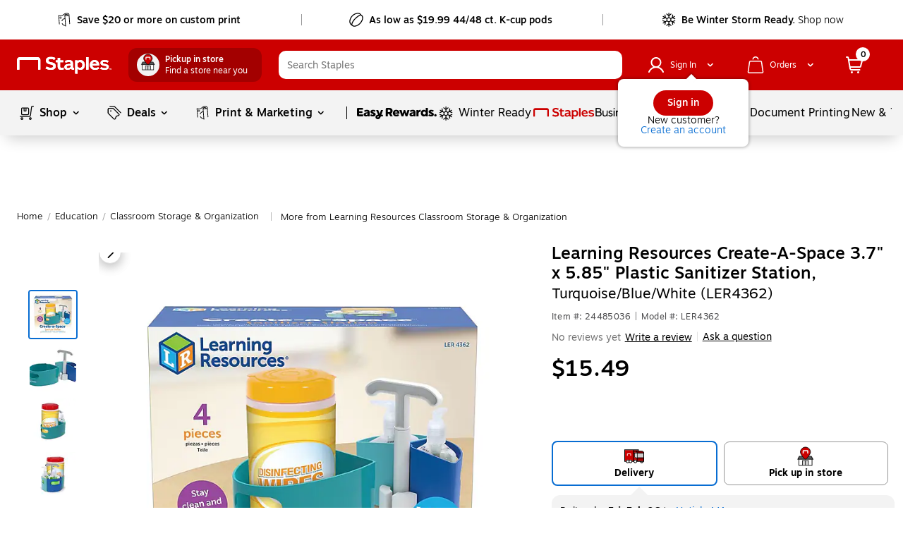

--- FILE ---
content_type: text/css; charset=UTF-8
request_url: https://www.staples.com/_next/static/css/229.6d130a49e64c74f2305c.css
body_size: 53
content:
.vendor-wrapper__title{font-family:Motiva-Bold,Helvetica,Arial,sans-serif;padding-top:32px;padding-bottom:8px;font-size:26px;line-height:32px}@media (min-width:601px)and (max-width:820px){.vendor-wrapper__title{padding-top:24px;padding-bottom:6px;font-size:22px;line-height:28px}}@media (min-width:360px)and (max-width:600px){.vendor-wrapper__title{padding-top:24px;padding-bottom:6px;font-size:22px;line-height:28px}}.iframe-wrapper__iFrameWrapper,.vendor-wrapper__salsifyWrapper{position:relative;overflow:hidden;padding-top:20px}h2{margin:0}.iframe-wrapper__title{display:none;font-family:Motiva-Bold,Helvetica,Arial,sans-serif;padding-top:32px;padding-bottom:8px;font-size:26px;line-height:32px}@media (min-width:601px)and (max-width:820px){.iframe-wrapper__title{padding-top:24px;padding-bottom:6px;font-size:22px;line-height:28px}}@media (min-width:360px)and (max-width:600px){.iframe-wrapper__title{padding-top:24px;padding-bottom:6px;font-size:22px;line-height:28px}}.iframe-wrapper__cnet_iframe{border:none}.iframe-wrapper__syndigo_inline_iframe{border-style:none;block-size:1px}